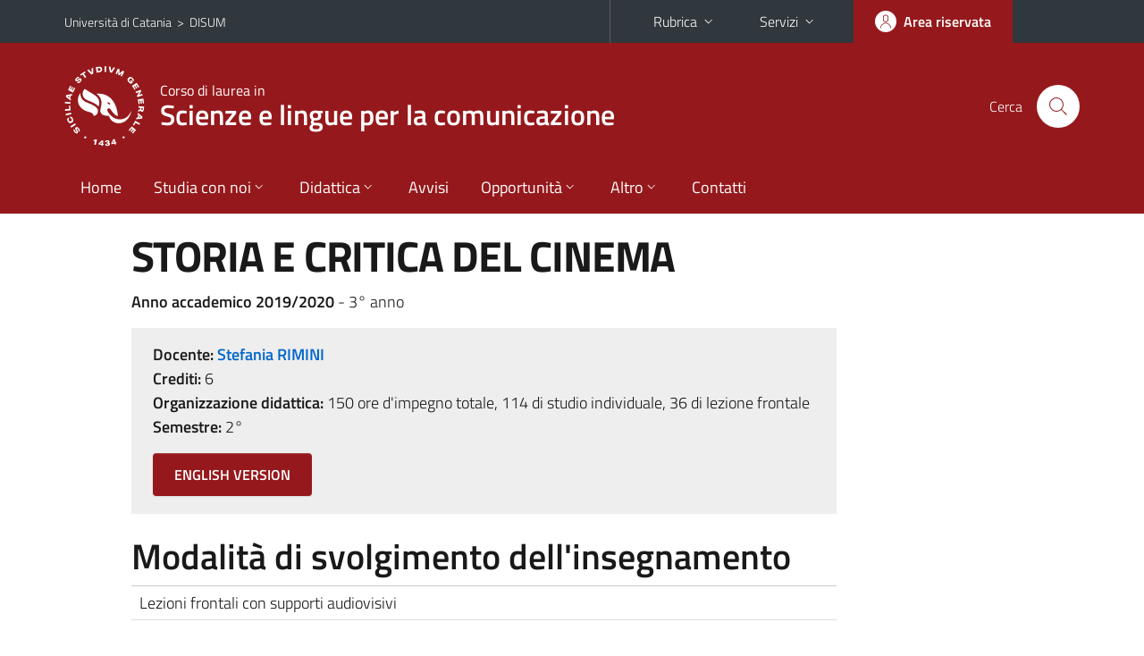

--- FILE ---
content_type: text/html; charset=utf-8
request_url: https://www.disum.unict.it/corsi/l-20/insegnamenti/?cod=14076
body_size: 8802
content:
<!DOCTYPE html>
<html lang="it">
<head>
<meta charset="utf-8">
<title>Scheda insegnamento | Corso di laurea in Scienze e lingue per la comunicazione</title>
<meta name="viewport" content="width=device-width,initial-scale=1,shrink-to-fit=no">
<meta name="Generator" content="Drupal 7 (http://drupal.org)">
<link rel="shortcut icon" href="https://www.disum.unict.it/sites/all/themes/id_theme_sd/favicon.ico" type="image/vnd.microsoft.icon">
<link href="/bootstrap-italia/css/bootstrap-italia.min.css" rel="stylesheet">
<link type="text/css" rel="stylesheet" href="https://www.disum.unict.it/sites/default/files/css/css_xE-rWrJf-fncB6ztZfd2huxqgxu4WO-qwma6Xer30m4.css" media="all">
<link type="text/css" rel="stylesheet" href="https://www.disum.unict.it/sites/default/files/css/css_GHM0dgi94gDEfo4s1bBoS1a-C0gDJUGRMcNEJ4lOLJU.css" media="all">
<link type="text/css" rel="stylesheet" href="https://www.disum.unict.it/sites/default/files/css/css_DFpy4IbPE_bJEEmy5Ynr8ppwHxqt_JT078n5loaAFs8.css" media="all">
<style type="text/css" media="all">
<!--/*--><![CDATA[/*><!--*/
.skiplinks{background-color:#fff}#menu-di-servizio .dropdown-menu,.it-header-slim-right-zone .dropdown-menu{z-index:9999}#menu-servizi{z-index:1001}#nav10.navbar-collapsable{z-index:1000!important}#nav10.navbar-collapsable .close-div{background-color:transparent}
.unict-bordeaux .it-header-slim-wrapper .btn-full,.unict-bordeaux .it-header-center-wrapper,.unict-bordeaux .back-to-top,.unict-bordeaux .btn-primary,.unict-bordeaux #home-sd h2{background-color:#95191c}.unict-bordeaux .bg-primary{background-color:#95191c!important}.unict-bordeaux .text-primary{color:#95191c!important}.unict-bordeaux .it-header-slim-wrapper .btn-full:hover,.unict-bordeaux .btn-primary:hover,.unict-bordeaux .back-to-top:hover{background-color:#800;color:#fff!important}.unict-bordeaux .it-header-slim-wrapper .btn-full:active,.unict-bordeaux .btn-primary:active{background-color:#700!important}.unict-bordeaux .it-header-slim-wrapper .btn-full .icon-primary,.unict-bordeaux .it-header-center-wrapper .it-header-center-content-wrapper .it-search-wrapper a.rounded-icon svg,.unict-bordeaux .btn-primary .icon-primary{fill:#95191c!important}.unict-bordeaux .it-footer-main{background-color:#700}.unict-bordeaux .it-footer-small-prints{background-color:#211212}@media(min-width:992px){.unict-bordeaux .it-header-navbar-wrapper{background-color:#95191c}}@media(max-width:991px){.unict-bordeaux .it-header-center-wrapper .it-header-center-content-wrapper .it-search-wrapper a.rounded-icon svg{fill:#fff!important}.unict-bordeaux .it-header-slim-wrapper .btn-full,.unict-bordeaux .it-header-slim-wrapper .btn-full:hover{background-color:transparent}.unict-bordeaux .it-nav-wrapper .navbar .navbar-collapsable .navbar-nav li a.nav-link{color:#95191c}.unict-bordeaux .it-nav-wrapper .navbar .navbar-collapsable .navbar-nav li a.nav-link.active{border-left-color:#95191c}.unict-bordeaux #it-main-menu .nav-item svg{fill:#95191c}}
.it-header-navbar-wrapper .navbar .navbar-collapsable .navbar-nav li a.nav-link{padding:13px 18px}@media(min-width:992px) and (max-width:1199px){.sd235 .it-header-navbar-wrapper .navbar .navbar-collapsable .navbar-nav li a.nav-link{padding:13px}}

/*]]>*/-->
</style>
<link type="text/css" rel="stylesheet" href="https://www.disum.unict.it/sites/default/files/css/css_-eFYVcHCpqbwlkFE-29TWPiqx23kD5BSO5dB-HYaW9A.css" media="all">
<script type="text/javascript" src="https://www.disum.unict.it/sites/default/files/js/js_6UR8aB1w5-y_vdUUdWDWlX2QhWu_qIXlEGEV48YgV-c.js"></script>
<script type="text/javascript" src="https://www.disum.unict.it/sites/default/files/js/js_onbE0n0cQY6KTDQtHO_E27UBymFC-RuqypZZ6Zxez-o.js"></script>
<script type="text/javascript" src="https://www.disum.unict.it/sites/default/files/js/js_qrf44QUDL_YTtRm1c_V_5DthK1dj0B5pBTFSfp1hfmk.js"></script>
<script type="text/javascript" src="https://www.disum.unict.it/sites/default/files/js/js_2IqN_RVpTM-JC2Ov9Z8M5NhkkxWciN7pj1288fPWmX4.js"></script>
<script type="text/javascript">
<!--//--><![CDATA[//><!--
jQuery.extend(Drupal.settings, {"basePath":"\/","pathPrefix":"it\/","setHasJsCookie":0,"ajaxPageState":{"theme":"id_theme_sd","theme_token":"ySCxdlY0peyIkppWTLYoUQEQDoaswdS-cdv6GPN7at8","js":{"sites\/all\/modules\/jquery_update\/replace\/jquery\/2.2\/jquery.min.js":1,"misc\/jquery-extend-3.4.0.js":1,"misc\/jquery-html-prefilter-3.5.0-backport.js":1,"misc\/jquery.once.js":1,"misc\/drupal.js":1,"sites\/all\/modules\/jquery_update\/js\/jquery_browser.js":1,"misc\/form-single-submit.js":1,"sites\/all\/modules\/ckeditor_accordion\/js\/ckeditor-accordion.js":1,"public:\/\/languages\/it_0wnW_QF8PBf25bw6Tf8bTGtyJDO4FGrXOg2Jc27zBL4.js":1,"sites\/all\/libraries\/colorbox\/jquery.colorbox-min.js":1,"sites\/all\/modules\/colorbox\/js\/colorbox.js":1,"sites\/all\/modules\/colorbox\/styles\/default\/colorbox_style.js":1},"css":{"modules\/system\/system.base.css":1,"modules\/system\/system.menus.css":1,"modules\/system\/system.messages.css":1,"modules\/system\/system.theme.css":1,"sites\/all\/modules\/ckeditor_accordion\/css\/ckeditor-accordion.css":1,"modules\/field\/theme\/field.css":1,"modules\/node\/node.css":1,"modules\/search\/search.css":1,"modules\/user\/user.css":1,"sites\/all\/modules\/views\/css\/views.css":1,"sites\/all\/modules\/ckeditor\/css\/ckeditor.css":1,"sites\/all\/modules\/colorbox\/styles\/default\/colorbox_style.css":1,"sites\/all\/modules\/ctools\/css\/ctools.css":1,"0":1,"1":1,"2":1,"sites\/all\/themes\/id_theme\/style.css":1,"sites\/all\/themes\/id_theme_sd\/sd.css":1}},"colorbox":{"opacity":"0.85","current":"{current} of {total}","previous":"\u00ab Prev","next":"Next \u00bb","close":"Close","maxWidth":"98%","maxHeight":"98%","fixed":true,"mobiledetect":true,"mobiledevicewidth":"480px","file_public_path":"\/sites\/default\/files","specificPagesDefaultValue":"admin*\nimagebrowser*\nimg_assist*\nimce*\nnode\/add\/*\nnode\/*\/edit\nprint\/*\nprintpdf\/*\nsystem\/ajax\nsystem\/ajax\/*"},"ckeditor_accordion":{"collapseAll":1},"urlIsAjaxTrusted":{"\/it\/search\/node":true}});
//--><!]]>
</script>
</head>
<body class="html not-front not-logged-in no-sidebars page-corsi page-corsi-l-20 page-corsi-l-20-insegnamenti i18n-it sd235 unict-bordeaux hide_mmfc cds cdsl-20 cds-scheda-insegnamento">
<div class="skiplinks"><a class="sr-only sr-only-focusable" href="#it-main" accesskey="c">Vai al contenuto principale</a><a class="sr-only sr-only-focusable" href="#it-main-menu" accesskey="n">Vai al menu di navigazione</a></div>
<header class="it-header-wrapper">
<div class="it-header-slim-wrapper">
<div class="container">
<div class="row"><div class="col-12">
<div class="it-header-slim-wrapper-content">
<span class="d-none d-lg-block navbar-brand"><a href="https://www.unict.it">Università di Catania</a> &nbsp;&gt;&nbsp; <a href="/">DISUM</a></span>
<div class="nav-mobile"><nav aria-label="Navigazione accessoria">
<a class="it-opener d-lg-none mr-1" href="https://www.unict.it" aria-hidden="true" tabindex="-1">Università di Catania</a><a class="it-opener d-lg-none" data-toggle="collapse" href="#menu-di-servizio" role="button" aria-expanded="false" aria-controls="menu-di-servizio" title="Apri il menu di servizio"><svg class="icon" role="img"><use href="/bootstrap-italia/svg/sprite.svg#it-expand"></use></svg></a>
<div class="link-list-wrapper collapse" id="menu-di-servizio">
<ul class="link-list border-right-0 pr-0">
<li class="dropdown"><a class="list-item dropdown-toggle" href="#" role="button" data-toggle="dropdown" aria-expanded="false">Rubrica<svg class="icon d-none d-lg-block" role="img"><use href="/bootstrap-italia/svg/sprite.svg#it-expand"></use></svg></a>
<div class="dropdown-menu"><div class="row"><div class="col-12 px-3">
<form action="https://www.unict.it/content/cerca-nella-rubrica" method="post" id="rubrica-form" accept-charset="UTF-8" class="unict-form">
<div class="container">
<div class="form-row"><label for="input-01" class="sr-only">Cerca nella rubrica per cognome</label><input required id="input-01" name="trova" type="text" class="form-control" autocomplete="family-name" placeholder="Cerca nella rubrica per cognome"></div>
<div class="form-row mt-2 mb-1"><input type="submit" class="btn btn-primary btn-xs py-1" value="CERCA"></div>
</div>
</form>
</div></div></div></li>
<li class="dropdown"><a class="list-item dropdown-toggle" href="#" role="button" data-toggle="dropdown" aria-expanded="false">Servizi<svg class="icon d-none d-lg-block" role="img"><use href="/bootstrap-italia/svg/sprite.svg#it-expand"></use></svg></a>
<div class="dropdown-menu" id="menu-servizi"><div class="row"><div class="col-12"><div class="link-list-wrapper">
<ul>
<li><a class="list-item" href="https://studenti.smartedu.unict.it" target="_blank" rel="noopener"><span>Portale studenti</span></a></li>
<li><a class="list-item" href="https://docenti.smartedu.unict.it/docenti/" target="_blank" rel="noopener"><span>Portale docenti / didattica</span></a></li>
<li><a class="list-item" href="https://afiweb.unict.it/Segreterie_FE/app_segreterie/index.html" target="_blank" rel="noopener"><span>Portale docenti / ricerca</span></a></li>
<li><a class="list-item" href="https://intranet.unict.it" target="_blank" rel="noopener"><span>Portale personale</span></a></li>
<li><a class="list-item" href="https://segreterie.smartedu.unict.it" target="_blank" rel="noopener"><span>Portale segreterie</span></a></li>
<li><a class="list-item" href="https://www.sida.unict.it" target="_blank" rel="noopener"><span>Biblioteca digitale</span></a></li>
<li><a class="list-item" href="https://webmail365.unict.it" target="_blank" rel="noopener"><span>Webmail studenti</span></a></li>
<li><a class="list-item" href="https://webmail.unict.it" target="_blank" rel="noopener"><span>Webmail docenti e personale</span></a></li>
<li><a class="list-item" href="https://studium.unict.it" target="_blank" rel="noopener"><span>E-learning / Studium</span></a></li>
<li><a class="list-item" href="https://www.unict.it/servizi/servizi-web"><span>Servizi informatici</span></a></li>
<li><a class="list-item" href="https://www.unict.it/servizi"><span><strong>Tutti i servizi</strong> &raquo;</span></a></li>
</ul>
</div></div></div></div></li>
</ul>
</div>
</nav></div>
<div class="it-header-slim-right-zone margin-right-zone">
<a class="btn btn-icon btn-full" href="/content/login-cas"><span class="rounded-icon"><svg class="icon icon-primary" role="img" aria-label="Accedi all'area riservata"><use href="/bootstrap-italia/svg/sprite.svg#it-user"></use></svg></span><span class="d-none d-lg-block">Area riservata</span></a>
</div>
</div>
</div></div>
</div>
</div>
<div class="it-nav-wrapper">
<div class="it-header-center-wrapper">
<div class="container">
<div class="row"><div class="col-12">
<div class="it-header-center-content-wrapper">
<div class="it-brand-wrapper"><a href="/corsi/l-20"><img src="/sites/all/themes/id_theme/unict.svg" alt="Logo UniCt" class="icon unict"><div class="it-brand-text"><h3>Corso di laurea in</h3><h2>Scienze e lingue per la comunicazione</h2></div></a></div>
<div class="it-right-zone"><div class="it-search-wrapper"><span class="d-none d-md-block">Cerca</span><a class="search-link rounded-icon" href="#" data-target="#searchModal" data-toggle="modal" aria-label="Cerca" title="Cerca"><svg class="icon" role="img"><use href="/bootstrap-italia/svg/sprite.svg#it-search"></use></svg></a></div>
</div>
</div>
</div></div>
</div>
</div>
<div class="it-header-navbar-wrapper">
<div class="container">
<div class="row"><div class="col-12">
<nav class="navbar navbar-expand-lg" aria-label="Navigazione principale">
<button class="custom-navbar-toggler" type="button" aria-controls="nav10" aria-expanded="false" aria-label="attiva / disattiva la navigazione" data-target="#nav10"><svg class="icon" role="img"><use href="/bootstrap-italia/svg/sprite.svg#it-burger"></use></svg></button>
<div class="navbar-collapsable" id="nav10">
<div class="overlay"></div>
<div class="close-div"><button class="close-menu border-0" type="button" aria-label="chiudi"><svg class="icon icon-white" role="img"><use href="/bootstrap-italia/svg/sprite.svg#it-close-big"></use></svg></button></div>
<div class="menu-wrapper" id="it-main-menu">
<ul class="navbar-nav">
<li class="nav-item"><a class="nav-link" href="/corsi/l-20">Home</a></li>
<li class="nav-item dropdown"><a class="nav-link dropdown-toggle" href="#" data-toggle="dropdown" aria-expanded="false">Studia con noi<svg class="icon icon-xs"><use href="/bootstrap-italia/svg/sprite.svg#it-expand"></use></svg></a>
<div class="dropdown-menu"><div class="link-list-wrapper"><ul class="link-list text-nowrap">
<li><a class="list-item" href="/it/corsi/l-20/presentazione-del-corso">Presentazione del corso</a></li>
<li><a class="list-item" href="/corsi/l-20/regolamento-didattico">Regolamento didattico</a></li>
<li><a class="list-item" href="/corsi/l-20/offerta-programmata">Offerta programmata</a></li>
<li><a class="list-item" href="/corsi/l-20/offerta-erogata">Offerta erogata</a></li>
<li><a class="list-item" href="/corsi/l-20/conoscenze-richieste-per-laccesso-sua-cds-quadro-a3a">Conoscenze richieste per l'accesso</a></li>
<li><a class="list-item" href="/corsi/l-20/modalità-di-ammissione-sua-cds-quadro-a3b">Modalit&agrave; di ammissione</a></li>
<li><a class="list-item" href="/corsi/l-20/orientamento-studenti-sua-cds-quadro-b5">Orientamento studenti</a></li>
<li><a class="list-item" href="/sites/default/files/upload/rad-l-20-rscienze-e-lingue-per-la-comunicazione.pdf">Ordinamento didattico</a></li>
</ul></div></div></li>
<li class="nav-item d-lg-flex dropdown"><a class="nav-link dropdown-toggle" href="#" data-toggle="dropdown" aria-expanded="false">Didattica<svg class="icon icon-xs"><use href="/bootstrap-italia/svg/sprite.svg#it-expand"></use></svg></a>
<div class="dropdown-menu"><div class="link-list-wrapper"><ul class="link-list text-nowrap">
<li><a class="list-item left-icon text-nowrap" href="/corsi/l-20/orario-lezioni"><svg class="icon icon-sm icon-primary left"><use href="/bootstrap-italia/svg/sprite.svg#it-presentation"></use></svg><span>Orario delle lezioni</span></a></li>
<li><a class="list-item left-icon" href="/corsi/l-20/docenti"><img src="/sites/all/themes/id_theme_sd/docenti_primary.svg" class="icon" alt="" style="width:20px;height:20px;margin:10px 10px 10px 2px"><span>Docenti</span></a></li>
<li><a class="list-item left-icon" href="/corsi/l-20/programmi"><svg class="icon icon-sm icon-primary left"><use href="/bootstrap-italia/svg/sprite.svg#it-files"></use></svg><span>Programmi</span></a></li>
<li><a class="list-item left-icon" href="/corsi/l-20/esami"><svg class="icon icon-sm icon-primary left"><use href="/bootstrap-italia/svg/sprite.svg#it-calendar"></use></svg><span>Calendario esami</span></a></li>
<li><a class="list-item left-icon" href="/it/content/lauree"><svg class="icon icon-sm icon-primary left"><use href="/bootstrap-italia/svg/sprite.svg#it-bookmark"></use></svg><span>Lauree</span></a></li>
</ul></div></div></li>
<li class="nav-item d-lg-flex"><a class="nav-link" href="/corsi/l-20/avvisi-docente">Avvisi</a></li>
<li class="nav-item dropdown"><a class="nav-link dropdown-toggle" href="#" data-toggle="dropdown" aria-expanded="false">Opportunit&agrave;<svg class="icon icon-xs"><use href="/bootstrap-italia/svg/sprite.svg#it-expand"></use></svg></a>
<div class="dropdown-menu"><div class="link-list-wrapper"><ul class="link-list text-nowrap">
<li><a class="list-item" href="/content/altre-attività-formative-aaf">Altre attivit&agrave; formative</a></li>
<li><a class="list-item" href="/corsi/l-20/stage-e-tirocini">Stage e tirocini</a></li>
<li><a class="list-item" href="/content/internazionale">Mobilit&agrave; internazionale</a></li>
<li><a class="list-item" href="/content/procedura-da-seguire-per-effettuare-il-tirocinio">Procedura da seguire per effettuare il tirocinio</a></li>
<li><a class="list-item" href="/content/seminari-didattici-del-disum">Seminari didattici del DISUM</a></li>
<li><a class="list-item" href="/content/verbalizzazione-aaf">Verbalizzazione AAF</a></li>
</ul></div></div></li>
<li class="nav-item dropdown"><a class="nav-link dropdown-toggle" href="#" data-toggle="dropdown" aria-expanded="false">Altro<svg class="icon icon-xs"><use href="/bootstrap-italia/svg/sprite.svg#it-expand"></use></svg></a>
<div class="dropdown-menu"><div class="link-list-wrapper"><ul class="link-list text-nowrap">
<li><a class="list-item" href="/content/login-cas">Area riservata Docenti</a></li>
</ul></div></div></li>
<li class="nav-item"><a class="nav-link" href="/corsi/l-20/contatti">Contatti</a></li>
<li class="nav-item d-lg-none"><a class="nav-link" href="/">Il dipartimento</a></li>
</ul>
</div>
</div>
</nav>
</div></div>
</div>
</div>
</div>
</header>
<main id="it-main">
<section id="content">
<div class="container">
<div class="row">
<div class="offset-lg-1 col-lg-8 col-md-12 px-3 px-sm-0">
<h1>STORIA E CRITICA DEL CINEMA</h1>
<b>Anno accademico 2019/2020</b> - 3&deg; anno<br>
<div class="section section-muted mt-3 mb-4 px-4 py-3">
<b>Docente:</b> <a href="/corsi/l-20/docenti/stefania.rimini" class="text-decoration-none"><b>Stefania RIMINI</b></a><br>
<b>Crediti:</b> 6<br>
<b>Organizzazione didattica:</b> 150 ore d'impegno totale, 114 di studio individuale, 36 di lezione frontale<br>
<b>Semestre:</b> 2&deg;<br>
<a target="_blank" class="btn btn-primary mt-3 mb-1" href="https://syllabus.unict.it/insegnamento.php?id=14076&amp;eng">ENGLISH VERSION</a>
</div>
<h2 class="fw600">Modalit&agrave; di svolgimento dell'insegnamento</h2><div class="testi"><table border="" cellpadding="0" cellspacing="0">
	<tbody>
		<tr>
			<td style="width:493px">
			<p>Lezioni frontali con supporti audiovisivi</p>
			</td>
		</tr>
	</tbody>
</table></div><br>
<h2 class="fw600">Prerequisiti richiesti</h2><div class="testi"><p>Nessuno</p></div><br>
<h2 class="fw600">Frequenza lezioni</h2><div class="testi"><p>Facoltativa</p></div><br>
<h2 class="fw600">Contenuti del corso</h2><div class="testi"><p>Il corso &egrave; tripartito. Il modulo A &egrave; dedicato alla storia del cinema, con riferimento ai principali autori, alle correnti e cinematografie nazionali, dalle origini agli anni Ottanta. Il modulo B, teorico-tecnico, riguarda gli elementi del linguaggio cinematografico. Il modulo C presenta un approfondimento sul cinema di Federico Fellini. Gli/le studenti dovranno scegliere 5 film da portare agli esami (vedi elenco qui in basso).</p></div><br>
<h2 class="fw600">Testi di riferimento</h2><div class="testi"><p style="text-align:justify">A Lineamenti di storia del cinema (3 CFU)</p>

<p style="text-align:justify">Testo :</p>

<p style="text-align:justify">P. Bertetto (a cura di), <em><em>Introduzione alla storia del cinema. Autori, film, correnti</em></em>, Torino UTET, 2012 (pp. 350 circa)</p>

<p style="text-align:justify"> </p>

<p style="text-align:justify">B Cinema come linguaggio (1 CFU)</p>

<p style="text-align:justify">Testo :</p>

<p style="text-align:justify">M. Ambrosini, L. Cardone, L. Cuccu, <em><em>Introduzione al linguaggio del film</em></em>, Roma, Carocci, 2017 (cap. 1, 3, 5, 6).</p>

<p style="text-align:justify"> </p>

<p style="text-align:justify">C Fellini amarcord (2 CFU)</p>

<p style="text-align:justify">Testo:</p>

<ul>
	<li style="text-align:justify">F. Fellini, <em><em>Fare un film</em></em>, Torino, Einaudi, 2015</li>
</ul>

<p style="text-align:justify"> </p>

<p style="text-align:justify">Videoletture:</p>

<ul>
	<li style="text-align:justify"><em><em>Le notti di Cabiria</em></em>, di F. Fellini (1957)</li>
	<li style="text-align:justify"><em><em>La dolce vita</em></em>, di F. Fellini (1960)</li>
</ul>

<p style="text-align:justify"> </p>

<p style="text-align:justify">Per superare l&rsquo;esame gli/le studenti dovranno scegliere almeno 5 film tra quelli indicati in questa lista :</p>

<p style="text-align:justify"> </p>

<p><em><em>Lumi&egrave;re! </em></em>(cofanetto Cineteca di Bologna)</p>

<p><em><em>Voyage dans la lune </em></em>(G. M&eacute;li&egrave;s, 1902)</p>

<p><em><em>Intolerance</em></em> (D.W. Griffith, 1916)</p>

<p style="text-align:justify"><em><em>Il gabinetto del dottor Caligari </em></em>(R. Wiene, 1920)</p>

<p style="text-align:justify"><em><em>Nanook l&#39;esquimese </em></em>(R. Flaherty, 1922)</p>

<p style="text-align:justify"><em><em>Nosferatu</em></em> (F.W. Murnau, 1922)</p>

<p><em><em>Greed</em></em> (E. von Stroheim, 1925)</p>

<p><em><em>La corazzata </em></em><em><em>Pot&euml;mkin</em></em> (S. Ejzenstejn, 1925)</p>

<p><em><em>Un chien andalou</em></em> (L. Bu&ntilde;uel, 1929)</p>

<p><em><em>Susanna</em></em> (H. Hawks, 1938)</p>

<p style="text-align:justify"><em><em>Alba tragica</em></em> (M. Carn&eacute;, 1939)</p>

<p style="text-align:justify"><em><em>Ninotchka</em></em> (E. Lubitsch, 1939)</p>

<p style="text-align:justify"><em><em>La regola del gioco</em></em> (J. Renoir, 1939)</p>

<p style="text-align:justify"><em><em>Quarto potere </em></em>(O. Welles, 1941)</p>

<p style="text-align:justify"><em><em>Pais&agrave; </em></em>(R. Rossellini, 1946)</p>

<p style="text-align:justify"><em><em>Nodo alla gola </em></em>(A. Hitchcock, 1948)</p>

<p style="text-align:justify"><em><em>Un dollaro d&#39;onore</em></em> (H. Hawks, 1959)</p>

<p style="text-align:justify"><em><em>I quattrocento colpi</em></em> (F. Truffaut, 1959)</p>

<p style="text-align:justify"><em><em>Fino all&#39;ultimo respiro </em></em>(J.L. Godard, 1960)</p>

<p style="text-align:justify"><em><em>La dolce vita </em></em>(F. Fellini, 1960)</p>

<p style="text-align:justify"><em><em>Accattone</em></em> (P.P. Pasolini, 1961)</p>

<p><em><em>Il sorpasso</em></em> (D. Risi, 1962)</p>

<p style="text-align:justify"><em><em>Il servo</em></em> (J. Losey, 1963)</p>

<p><em><em>Il Gattopardo</em></em> (L. Visconti, 1963)</p>

<p style="text-align:justify"><em><em>Blow-up</em></em> (M. Antonioni, 1966)</p>

<p style="text-align:justify"><em><em>2001 Odissea nello spazio</em></em> (S. Kubrick, 1968)</p>

<p><em><em>Nashville</em></em> (R. Altman, 1975)</p>

<p style="text-align:justify"><em><em>Taxi Driver </em></em>(M. Scorsese, 1976)</p>

<p><em><em>Incontri ravvicinati del terzo tipo</em></em> (S. Spielberg, 1977)</p>

<p>&nbsp;</p><p>Si ricorda che, ai sensi dell&rsquo;art. 171 della legge 22 aprile 1941, n. 633 e successive disposizioni, fotocopiare libri in commercio, in misura superiore al 15% del volume o del fascicolo di rivista, &egrave; reato penale.</p>

<p>Per ulteriori informazioni sui vincoli e sulle sanzioni all&rsquo;uso illecito di fotocopie, &egrave; possibile consultare le Linee guida sulla gestione dei diritti d&rsquo;autore nelle universit&agrave; (a cura della Associazione Italiana per i Diritti di Riproduzione delle opere dell&rsquo;ingegno - AIDRO).</p>

<p>I testi di riferimento possono essere consultati in Biblioteca.</p></div><br>
<br>
<h2 class="fw600">Programmazione del corso</h2>
<div class="table-responsive-xl mb-3"><table class="table table-sm table-font-small">
<thead class="thead-light"><tr><th>&nbsp;</th><th>Argomenti</th><th>Riferimenti&nbsp;testi</th></tr></thead>
<tr><td>1</td><td cmi>archeologia del cinema</td><td>Bertetto, Introduzione alla storia del cinema&nbsp;</td></tr>
<tr><td>2</td><td cmi>I fratelli Lumière e l'invenzione del cinema</td><td>Bertetto, Introduzione alla storia del cinema&nbsp;</td></tr>
<tr><td>3</td><td cmi>cinema delle attrazioni vs cinema mostrativo</td><td>Bertetto, Introduzione alla storia del cinema&nbsp;</td></tr>
<tr><td>4</td><td cmi>l'America e la fabbrica dei sogni</td><td>Bertetto, Introduzione alla storia del cinema&nbsp;</td></tr>
<tr><td>5</td><td cmi>cinema e avanguardia</td><td>Bertetto, Introduzione alla storia del cinema&nbsp;</td></tr>
<tr><td>6</td><td cmi>il neorealismo</td><td>Bertetto, Introduzione alla storia del cinema&nbsp;</td></tr>
<tr><td>7</td><td cmi>i generi cinematografici e il cinema americano classico</td><td>Bertetto, Introduzione alla storia del cinema&nbsp;</td></tr>
<tr><td>8</td><td cmi>il cinema d'autore italiano</td><td>Bertetto, Introduzione alla storia del cinema&nbsp;</td></tr>
<tr><td>9</td><td cmi>per una geografia del cinema europeo negli anni 60</td><td>Bertetto, Introduzione alla storia del cinema&nbsp;</td></tr>
<tr><td>10</td><td cmi>il cinema indipendente</td><td>Bertetto, Introduzione alla storia del cinema&nbsp;</td></tr>
<tr><td>11</td><td cmi>racconto, focalizzazione, sguardo</td><td>Ambrosini, Cardone, Cuccu, Introduzione al linguaggio del film&nbsp;</td></tr>
<tr><td>12</td><td cmi>la grammatica del linguaggio filmico</td><td>Ambrosini, Cardone, Cuccu, Introduzione al linguaggio del film&nbsp;</td></tr>
<tr><td>13</td><td cmi>tencniche e teorie del montaggio</td><td>Ambrosini, Cardone, Cuccu, Introduzione al linguaggio del film&nbsp;</td></tr>
</table></div>
<h2 class="fw600 border-bottom mb-3 py-2">Verifica dell'apprendimento</h2>
<h3 class="fw600">Modalit&agrave; di verifica dell'apprendimento</h3><div class="testi"><p>Prova in itinere sul modulo A. Prova orale finale. Per la valutazione dell&rsquo;esame si terr&agrave; conto della padronanza dei contenuti e delle competenze acquisite, dell&rsquo;accuratezza linguistica e propriet&agrave; lessicale, nonch&eacute; della capacit&agrave; argomentativa dimostrata dal candidato.</p></div><br>
<h3 class="fw600">Esempi di domande e/o esercizi frequenti</h3><div class="testi"><p>La prova in itinere consister&agrave; in 5 domande a risposta aperta dedicate a momenti salienti dello sviluppo della Storia dle cinema.</p>

<p>L&#39;esame orale verter&agrave; sui contenuti dei moduli B e C, con particolare approfondimento degli elementi della grammatica filmica (inquadrature, profilmico, angoli di ripresa) e della sintassi (montaggio, focalizzazione, analessi e prolessi). Le domande sul modulo C riguarderanno la figura e l&#39;opera di Federico Fellini</p></div><br>
</div>
</div>
</div>
</section>
</main>
<nav class="bottom-nav d-block d-lg-none"><ul>
<li><a href="/corsi/l-20/avvisi-docente"><svg class="icon"><use href="/bootstrap-italia/svg/sprite.svg#it-horn"></use></svg><span class="bottom-nav-label">Avvisi</span></a></li>
<li><a href="/corsi/l-20/orario-lezioni"><svg class="icon"><use href="/bootstrap-italia/svg/sprite.svg#it-presentation"></use></svg><span class="bottom-nav-label">Lezioni</span></a></li>
<li><a href="/corsi/l-20/docenti"><img src="/sites/all/themes/id_theme_sd/docenti.svg" class="icon" alt="" style="width:28px;height:28px;margin:2px 0"><span class="bottom-nav-label">Docenti</span></a></li>
<li><a href="/corsi/l-20/programmi"><svg class="icon"><use href="/bootstrap-italia/svg/sprite.svg#it-files"></use></svg><span class="bottom-nav-label">Programmi</span></a></li>
<li><a href="/corsi/l-20/esami"><svg class="icon"><use href="/bootstrap-italia/svg/sprite.svg#it-calendar"></use></svg><span class="bottom-nav-label">Esami</span></a></li>
<li><a href="/it/content/lauree"><svg class="icon"><use href="/bootstrap-italia/svg/sprite.svg#it-bookmark"></use></svg><span class="bottom-nav-label">Lauree</span></a></li>
</ul></nav>
<footer class="it-footer">
<div class="it-footer-main">
<div class="container">
<section><div class="row clearfix"><div class="col-sm-12"><div class="it-brand-wrapper"><a href="/"><img src="/sites/all/themes/id_theme/monogramma.svg" class="icon monogramma_icon" alt="Monogramma UniCt"><div class="it-brand-text unict_monogramma"><h3>Dipartimento di</h3><h2>Scienze umanistiche</h2></div></a></div></div></div></section>
<section>
<div class="row">
<div class="col-md-4 col-sm-6 pb-2">
<div id="block-block-108" class="block block-block">
<h3>Dove siamo</h3>

<div class="content">
<p>Monastero dei Benedettini<br>
Piazza Dante, 32<br>
95124 - Catania</p>

</div>
</div>
</div>
<div class="col-md-4 col-sm-6 pb-2">
<div id="block-block-109" class="block block-block">
<h3>Contatti</h3>

<div class="content">
<p><a href="mailto:carmelina.salamone@unict.it">Appuntamenti direttore</a><br>
<a href="/it/content/servizi-per-gli-studenti">Servizi per gli studenti</a><br>
<a href="/it/content/uffici-amministrativi">Uffici Amministrativi</a></p>
<p><a href="mailto:disum@unict.it">Direzione</a> | +39 095 7102702</p>

</div>
</div>
</div>
<div class="col-md-4 col-sm-6 pb-2">
<h3>Seguici&nbsp;su</h3>
<ul class="list-inline text-left social"><li class="list-inline-item pb-2"><a class="p-1" href="https://www.facebook.com/disum.unict.it"><svg class="icon icon-sm icon-white align-top" aria-label="Facebook"><use href="/bootstrap-italia/svg/sprite.svg#it-facebook"></use></svg></a></li><li class="list-inline-item pb-2"><a class="p-1" href="https://twitter.com/DisumUnict"><svg class="icon icon-sm icon-white align-top" aria-label="Twitter"><use href="/bootstrap-italia/svg/sprite.svg#it-twitter"></use></svg></a></li><li class="list-inline-item pb-2"><a class="p-1" href="https://www.instagram.com/disum.unict.it/"><svg class="icon icon-sm icon-white align-top" aria-label="Instagram"><use href="/bootstrap-italia/svg/sprite.svg#it-instagram"></use></svg></a></li><li class="list-inline-item pb-2"><a class="p-1" href="https://www.youtube.com/@disumunict3811"><svg class="icon icon-sm icon-white align-top" aria-label="YouTube"><use href="/bootstrap-italia/svg/sprite.svg#it-youtube"></use></svg></a></li></ul>
</div></div>
</section>
</div>
</div>
<div class="it-footer-small-prints clearfix">
<div class="container">
<h3 class="sr-only">Link e informazioni utili</h3>
<div class="region region-footer-link">
<div id="block-block-107" class="block block-block">

<div class="content">
<ul class="it-footer-small-prints-list list-inline mb-0 d-flex flex-column flex-md-row">
<li><a href="/content/privacy">Privacy</a></li>
<li><a href="/content/note-legali">Note legali</a></li>
<li><a href="/content/accessibilità">Accessibilità</a></li>
<li><a href="/it/content/dati-di-monitoraggio">Dati di monitoraggio</a></li>
<li><a href="/sitemap">Mappa del sito</a></li>
<li><a href="/it/notizie/questionario-feedback-sito-disum">Questionario sito DISUM</a></li>
</ul>

</div>
</div>
</div>
</div>
</div>
</footer>
<div class="modal fade show" id="searchModal" tabindex="-1" role="dialog" aria-labelledby="cerca-nel-sito" aria-modal="true">
<div class="modal-dialog"><div class="modal-content p-3">
<div class="container"><div class="row"><button class="close mr-3" type="button" data-dismiss="modal" aria-label="Chiudi"><svg class="icon" role="img"><use href="/bootstrap-italia/svg/sprite.svg#it-arrow-left"></use></svg></button><h2 class="modal-title" id="cerca-nel-sito">Cerca nel sito</h2></div></div>
<form class="search-form" action="/it/search/node" method="post" id="search-form" accept-charset="UTF-8"><div><div class="container"><div class="form-row mt-2 mb-4">
  <label for="edit-keys" class="d-none">Termini da ricercare</label>
 <input required type="text" id="edit-keys" name="keys" value="" size="40" maxlength="255" class="form-control" placeholder="Inserisci qui i termini da ricercare">
</div>
<input type="submit" id="edit-submit" name="op" value="Cerca" class="form-submit"></div><input type="hidden" aria-label="" name="form_build_id" value="form-OO4mfIrojibkKZ8MDQTaGGJgPb6Z65rv6nCVuB2SfO8">
<input type="hidden" aria-label="" name="form_id" value="search_form">
</div></form>
</div></div>
</div>
<a href="#" aria-hidden="true" data-attribute="back-to-top" class="back-to-top shadow d-print-none"><svg class="icon icon-light" aria-label="Vai a inizio pagina"><use href="/bootstrap-italia/svg/sprite.svg#it-arrow-up"></use></svg></a>
<script>window.__PUBLIC_PATH__ = "/bootstrap-italia/fonts"</script>
<script src="/bootstrap-italia/js/bootstrap-italia.bundle.min.js"></script>
</body>
</html>